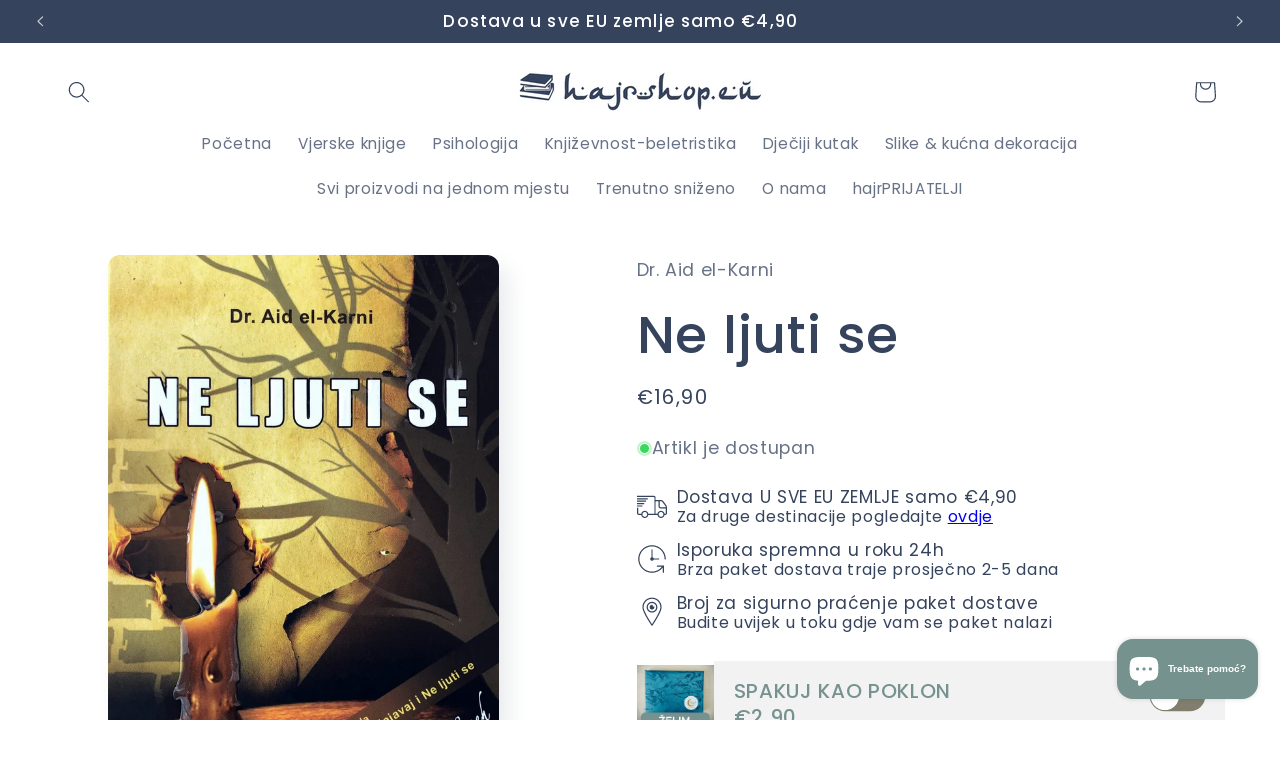

--- FILE ---
content_type: text/html; charset=UTF-8
request_url: https://www.stilyoapps.com/reconvert/reconvert_script_tags.php?shop=hajrshop.myshopify.com&store_client_id=MzZmN2U0NzlmNTAwMjdmY2Y3NDU2MjA0Y2VlNzNmZWIuMmJhNzcwNDFmZTM0NGFhZjBiZjcwMDU4OGQ2ZDAzNGU%3D
body_size: -2
content:
{"result":"success","security_token":"$2y$10$OVbzPU0e6DONJ8QTRoVHZu0X7EbzOGPvsD71jJgFQZc9XgEVpXNYG"}

--- FILE ---
content_type: text/javascript; charset=UTF-8
request_url: https://shy.elfsight.com/p/boot/?callback=__esappsPlatformBoot7604645679&shop=hajrshop.myshopify.com&w=0090af48-e826-4e48-813e-489fc1bfcbb2
body_size: 1721
content:
/**/__esappsPlatformBoot7604645679({"status":1,"data":{"widgets":{"0090af48-e826-4e48-813e-489fc1bfcbb2":{"status":1,"data":{"app":"google-reviews","settings":{"widgetId":"0090af48-e826-4e48-813e-489fc1bfcbb2","widgetOrigin":"shy.elfsight.com","googleURL":"ChIJcagTOrKXc0cRWJAIlFmz1sA","contentDivider1":null,"filterTextPresence":true,"filterMinRating":4,"filterDivider1":null,"filterExcludeKeywords":[],"filterIncludeKeywords":[],"filterDivider2":null,"filterTotalCount":0,"sorting":"recent","contentDivider2":null,"headingVisible":true,"widgetTitle":"O nama iz prve ruke.","localization":{"language":"hr","messages":{"hr":{"Rating":"Ocijena","All Reviews":"sve recenzije","Overall Rating":"ukupna ocijena","Write a review":"napi\u0161ite va\u0161u recenziju","Where you want to leave a review?":"Gdje \u017eelite ostaviti receziju","Load More":"prika\u017ei vi\u0161e","Posted on":"objavljeno na","Read more":"\u010ditaj vi\u0161e","Hide":"skloni","reviews":"recenzija","Where do you want to leave a review?":"Gdje \u017eelite ostaviti receziju","Based on":"bazira na"}}},"tabsVisible":false,"tabsElements":["icon","name","rating"],"headerVisible":true,"headerElements":["title","rating","reviewsCount","button"],"layoutDivider1":null,"widgetWidth":900,"layout":"slider","listItemsPerPage":8,"masonryItemsPerPage":8,"gridItemsPerPage":8,"sliderItemsPerView":"auto","sliderLoop":true,"sliderArrows":true,"sliderDrag":true,"sliderSpeed":0.6,"sliderAutoplay":0,"sliderAutoplaySwitch":true,"sliderPaginationType":"dots","badgePosition":"bottomLeft","badgeElements":["suppliers","title","totalReviews"],"sidebar":true,"reviewCardLayout":"classic","supplierStyle":"logo","reviewElements":["authorName","authorPicture","date","rating"],"reviewTextLength":"full","enableSchemaOrg":true,"colorScheme":"light","accentColor":"rgb(255, 170, 129)","badgeBackgroundColor":"rgb(255, 255, 255)","badgeTextColor":"rgb(17, 17, 17)","backgroundType":"transparent","backgroundColor":"rgb(255, 255, 255)","backgroundImage":null,"backgroundImageOverlayColor":null,"styleDivider1":null,"textColor":"rgb(0, 0, 0)","reviewBackgroundColor":"rgb(250, 250, 250)","ratingStyle":"common","ratingColor":"rgb(255, 180, 0)","widgetTitleColor":"rgb(17, 17, 17)","supplierColor":"original","reviewTextFontSize":16,"widgetTitleFontSize":22,"widgetTitleFontWeight":400,"styleDivider2":null,"deactivate":false,"showElfsightLogo":false,"freeLinkUrl":null,"freeLinkAnchor":null,"hideElfsightLogo":true},"preferences":[]}}},"assets":["https:\/\/static.elfsight.com\/apps\/google-reviews\/stable\/9acd6e799acb08c14ca2a63e659638e14a9aa5a8\/app\/googleReviews.js"]}});

--- FILE ---
content_type: text/javascript
request_url: https://cdn.shopify.com/extensions/019b2cf2-4331-7e7c-b996-c258d3feabbb/ultimate-recently-viewed-51/assets/urv.js
body_size: 4950
content:
/*This file was automatically generated for at Dec 17, 2025 15:33 UTC*/
!function(){"use strict";function e(){const e=window.location.pathname.match(/^.*\/products\/(.+)$/);return e?e[1]:null}function t(t){window.location.pathname.match(/^\/cart/)?p.request.get("/cart.js",function(e,o){t(200==e?JSON.parse(o).items.map(function(e){return e.handle}):[])}):t(e()||[])}function o(e){t(function(t){let o=(JSON.parse(window.localStorage.getItem(u.storageName))||[]).filter(e=>!t.includes(e)).slice(0,u.productsLimit);e(o)})}function i(e,t=null){const o="ultimateRecentlyViewedEvents";let i=JSON.parse(window.localStorage.getItem(o))||[];e.timestamp=(new Date).toISOString();let a=JSON.stringify(i.concat([e]));if(window.localStorage.setItem(o,a),t){let i=o+"Details",a=JSON.parse(window.localStorage.getItem(i))||{};a[t.id]=[e].concat(a[t.id]||[]);let r=JSON.stringify(a);window.localStorage.setItem(i,r)}}function a(e,t,o,a,r=""){const n="<div class='glider-contain'><div class='glider'>"+a+"</div><button role='button' aria-label='Previous' class='glider-prev'>"+"<svg aria-hidden='true' focusable='false' role='img' xmlns='http://www.w3.org/2000/svg' viewBox='0 0 320 512'><path fill='currentColor' d='M34.52 239.03L228.87 44.69c9.37-9.37 24.57-9.37 33.94 0l22.67 22.67c9.36 9.36 9.37 24.52.04 33.9L131.49 256l154.02 154.75c9.34 9.38 9.32 24.54-.04 33.9l-22.67 22.67c-9.37 9.37-24.57 9.37-33.94 0L34.52 272.97c-9.37-9.37-9.37-24.57 0-33.94z' class=''></path></svg>"+"</button><button role='button' aria-label='Next' class='glider-next'>"+"<svg aria-hidden='true' focusable='false' role='img' xmlns='http://www.w3.org/2000/svg' viewBox='0 0 320 512'><path fill='currentColor' d='M285.476 272.971L91.132 467.314c-9.373 9.373-24.569 9.373-33.941 0l-22.667-22.667c-9.357-9.357-9.375-24.522-.04-33.901L188.505 256 34.484 101.255c-9.335-9.379-9.317-24.544.04-33.901l22.667-22.667c9.373-9.373 24.569-9.373 33.941 0L285.475 239.03c9.373 9.372 9.373 24.568.001 33.941z' class=''></path></svg>"+"</button><div role='tablist' class='dots'></div>"+r+"</div>",l=e.dataset.template,s=e.parentNode;e.outerHTML=o+n;let c=new p.Glider(s.querySelector(".glider"),{slidesToShow:2,slidesToScroll:2,draggable:!0,dots:s.querySelector(".dots"),arrows:{prev:s.querySelector(".glider-prev"),next:s.querySelector(".glider-next")},responsive:[{breakpoint:480,settings:{slidesToShow:3,slidesToScroll:3}},{breakpoint:768,settings:{slidesToShow:4,slidesToScroll:4}},{breakpoint:1024,settings:{slidesToShow:5,slidesToScroll:5}},{breakpoint:1400,settings:{slidesToShow:6,slidesToScroll:6}}]});for(var d=s,h="rgb(255, 255, 255)";d;){const e=window.getComputedStyle(d,null).getPropertyValue("background-color");if("rgba(0, 0, 0, 0)"!=e){h=e;break}d=d.parentElement}s.querySelectorAll(u.selectors.slider.navigation).forEach(function(e){e.style.backgroundColor=h}),s.querySelectorAll(".ultimate-recently-viewed-product > a").forEach(function(e){e.addEventListener("click",function(){i({name:"product_clicked",template:e.parentNode.dataset.template},{id:e.parentNode.dataset.productId})})}),i({name:"block_loaded",template:l}),document.dispatchEvent(new CustomEvent("ultimate-recently-viewed:loaded",{detail:{products:t,glider:c}}))}function r(e){const t=window.Shopify&&Shopify.currency&&Shopify.currency.active?Shopify.currency.active:"USD";var o={style:"currency",currency:t};["JPY","INR","PKR"].includes(t)&&(o={...o,...{minimumFractionDigits:0}});var i=(e/100).toLocaleString("en-US",o);return"EUR"==t?i=i.replace(","," ").replace(".",",").replace(" ","."):"CZK"==t?i=i.replace("CZK ","").replace(".","X").replace(",",".").replace("X",",")+" K\u010d":"PLN"==t?i=(e/100).toLocaleString("pl-PL",o):"RON"==t?i=(e/100).toLocaleString("en",o).replace(/RON\s/,"")+" Lei":["AUD","CAD"].includes(t)?i=(e/100).toLocaleString("en-"+t.slice(0,2),o):"UAH"==t?i=i.replace("UAH\xa0","\u20b4"):"PKR"==t&&(i=i.replace(/PKR\s/,"Rs.")),i}function n(e,t,o,i=""){const r=new Array(u.productsLimit).fill(null).map(()=>"<div class='"+u.classNames.demoProducts.container+"'><div class='"+u.classNames.demoProducts.image+"'></div><div class='"+u.classNames.demoProducts.title+"'></div><div class='"+u.classNames.demoProducts.price+"'></div></div>"),n="<div class='"+u.classNames.demoProducts.overlay+" "+i+"'>"+o+"</div>";a(e,[],t,r.join(""),n)}function l(){document.addEventListener("click",function(e){if(e.target.classList.contains("ultimate-recently-viewed-atc")){const o=e.target;var t;fetch("/cart/add.js",{method:"POST",headers:{Accept:"application/json","Content-Type":"application/json"},body:JSON.stringify({id:o.dataset.variantId,quantity:1})}).then(function(e){return t=e.status,e.json()}).then(function(){200==t&&(o.textContent="\u2713",setTimeout(function(){window.location.href=m+"/cart"},2e3))})["catch"](function(e){console.log(e)})}else if(e.target.classList.contains("ultimate-recently-viewed-more")){const t=e.target;window.location.href=t.parentNode.querySelector("a").href}})}function s(e){return h[Shopify.locale]&&h[Shopify.locale][e]?h[Shopify.locale][e]:h.en[e]}function c(){var e=document.querySelector(".ultimate-recently-viewed-unactivated[data-settings]");if(e&&window.Shopify&&Shopify.designMode){const t="Please activate your charge by clicking on \xab\xa0Manage app\xa0\xbb to display recently viewed products";n(e,"<h2 class='ultimate-recently-viewed-headline'>"+JSON.parse(e.dataset.settings).headline+"</h2>",t,"warning")}else o(function(e){document.querySelectorAll(u.selectors.container).forEach(function(t){t.dataset.loading=!0;const o=JSON.parse(t.dataset.settings),i="<h2 class='ultimate-recently-viewed-headline'>"+o.headline+"</h2>";if(e.length){let n=new Array(e.length);const l=new Array(e.length);e.forEach(function(e,c){p.request.get(m+"/products/"+e+".js",function(e,d){if(200==e){const e=JSON.parse(d);n[c]=e;var u="<div class='ultimate-recently-viewed-product' data-product-id='"+e.id+"' data-product-handle='"+e.handle+"' "+(e.available?"data-available":"")+" data-template='"+t.dataset.template+"'><a href='"+m+"/products/"+e.handle+"'><div class='ultimate-recently-viewed-image-wrap'><img class='ultimate-recently-viewed-image' src='"+e.featured_image.replace(/((\.progressive)?\.(jpg|jpeg|png|gif)\?(v=)?\d+)/i,"_540x$1")+"' alt='"+e.title+"'></div><div class='ultimate-recently-viewed-info'>";if(o.product_title_enabled&&(u+="<div class='ultimate-recently-viewed-title'>"+e.title+"</div>"),o.product_type_enabled&&(u+="<div class='ultimate-recently-viewed-type'>"+e.type+"</div>"),o.product_vendor_enabled&&(u+="<div class='ultimate-recently-viewed-vendor'>"+e.vendor+"</div>"),o.product_price_enabled){const t="money transcy-money conversion-bear-money";u+="<div class='ultimate-recently-viewed-price-wrap'><span class='ultimate-recently-viewed-price "+t+"'>"+r(e.price)+"</span>",e.compare_at_price&&e.price<e.compare_at_price&&(u+="<span class='ultimate-recently-viewed-compare-at-price "+t+"'>"+r(e.compare_at_price)+"</span>"),u+="</div>"}u+="</div></a>",o.quick_add_button_enabled&&(1==e.variants.length&&e.variants[0].available?u+="<button type='button' class='ultimate-recently-viewed-atc btn button' data-variant-id='"+e.variants[0].id+"'>"+s("addToCart")+"</button>":u+="<button type='button' class='ultimate-recently-viewed-more btn button'>"+(e.available?s("viewMore"):s("outOfStock"))+"</button>"),u+="</div>",l[c]=u}else n[c]=null,l[c]="";n.includes(undefined)||a(t,n.filter(e=>e),i,l.join(""))})})}else window.Shopify&&Shopify.designMode&&n(t,i,u.verbatims.demoProducts)})});l()}var d;d=function(){var e="undefined"!=typeof window?window:this,t=e.Glider=function(t,o){var i=this;if(t._glider)return t._glider;if(i.ele=t,i.ele.classList.add("glider"),(i.ele._glider=i).opt=Object.assign({},{slidesToScroll:1,slidesToShow:1,resizeLock:!0,duration:.5,easing:function(e,t,o,i,a){return i*(t/=a)*t+o}},o),i.animate_id=i.page=i.slide=0,i.arrows={},i._opt=i.opt,i.opt.skipTrack)i.track=i.ele.children[0];else for(i.track=document.createElement("div"),i.ele.appendChild(i.track);1!==i.ele.children.length;)i.track.appendChild(i.ele.children[0]);i.track.classList.add("glider-track"),i.init(),i.resize=i.init.bind(i,!0),i.event(i.ele,"add",{scroll:i.updateControls.bind(i)}),i.event(e,"add",{resize:i.resize})},o=t.prototype;return o.init=function(e,t){var o,i=this,a=0,r=0,n=(i.slides=i.track.children,[].forEach.call(i.slides,function(e,t){e.classList.add("glider-slide"),e.setAttribute("data-gslide",t)}),i.containerWidth=i.ele.clientWidth,i.settingsBreakpoint());t=t||n,"auto"!==i.opt.slidesToShow&&void 0===i.opt._autoSlide||(o=i.containerWidth/i.opt.itemWidth,i.opt._autoSlide=i.opt.slidesToShow=i.opt.exactWidth?o:Math.max(1,Math.floor(o))),"auto"===i.opt.slidesToScroll&&(i.opt.slidesToScroll=Math.floor(i.opt.slidesToShow)),i.itemWidth=i.opt.exactWidth?i.opt.itemWidth:i.containerWidth/i.opt.slidesToShow,[].forEach.call(i.slides,function(e){e.style.height="auto",e.style.width=i.itemWidth+"px",a+=i.itemWidth,r=Math.max(e.offsetHeight,r)}),i.track.style.width=a+"px",i.trackWidth=a,i.isDrag=!1,i.preventClick=!1,i.move=!1,i.opt.resizeLock&&i.scrollTo(i.slide*i.itemWidth,0),(n||t)&&(i.bindArrows(),i.buildDots(),i.bindDrag()),i.updateControls(),i.emit(e?"refresh":"loaded")},o.bindDrag=function(){function e(){o.mouseDown=void 0,o.ele.classList.remove("drag"),o.isDrag&&(o.preventClick=!0),o.isDrag=!1}function t(){o.move=!0}var o=this;o.mouse=o.mouse||o.handleMouse.bind(o);var i={mouseup:e,mouseleave:e,mousedown:function(e){e.preventDefault(),e.stopPropagation(),o.mouseDown=e.clientX,o.ele.classList.add("drag"),o.move=!1,setTimeout(t,300)},touchstart:function(){o.ele.classList.add("drag"),o.move=!1,setTimeout(t,300)},mousemove:o.mouse,click:function(e){o.preventClick&&o.move&&(e.preventDefault(),e.stopPropagation()),o.preventClick=!1,o.move=!1}};o.ele.classList.toggle("draggable",!0===o.opt.draggable),o.event(o.ele,"remove",i),o.opt.draggable&&o.event(o.ele,"add",i)},o.buildDots=function(){var e=this;if(e.opt.dots){if("string"==typeof e.opt.dots?e.dots=document.querySelector(e.opt.dots):e.dots=e.opt.dots,e.dots){e.dots.innerHTML="",e.dots.setAttribute("role","tablist"),e.dots.classList.add("glider-dots");for(var t=0;t<Math.ceil(e.slides.length/e.opt.slidesToShow);++t){var o=document.createElement("button");o.dataset.index=t,o.setAttribute("aria-label","Page "+(t+1)),o.setAttribute("role","tab"),o.className="glider-dot "+(t?"":"active"),e.event(o,"add",{click:e.scrollItem.bind(e,t,!0)}),e.dots.appendChild(o)}}}else e.dots&&(e.dots.innerHTML="")},o.bindArrows=function(){var e=this;e.opt.arrows?["prev","next"].forEach(function(t){var o=e.opt.arrows[t];(o=o&&("string"==typeof o?document.querySelector(o):o))&&(o._func=o._func||e.scrollItem.bind(e,t),e.event(o,"remove",{click:o._func}),e.event(o,"add",{click:o._func}),e.arrows[t]=o)}):Object.keys(e.arrows).forEach(function(t){t=e.arrows[t],e.event(t,"remove",{click:t._func})})},o.updateControls=function(e){var t=this,o=(e&&!t.opt.scrollPropagate&&e.stopPropagation(),t.containerWidth>=t.trackWidth),i=(t.opt.rewind||(t.arrows.prev&&(t.arrows.prev.classList.toggle("disabled",t.ele.scrollLeft<=0||o),t.arrows.prev.setAttribute("aria-disabled",t.arrows.prev.classList.contains("disabled"))),t.arrows.next&&(t.arrows.next.classList.toggle("disabled",Math.ceil(t.ele.scrollLeft+t.containerWidth)>=Math.floor(t.trackWidth)||o),t.arrows.next.setAttribute("aria-disabled",t.arrows.next.classList.contains("disabled")))),t.slide=Math.round(t.ele.scrollLeft/t.itemWidth),t.page=Math.round(t.ele.scrollLeft/t.containerWidth),t.slide+Math.floor(Math.floor(t.opt.slidesToShow)/2)),a=Math.floor(t.opt.slidesToShow)%2?0:i+1;1===Math.floor(t.opt.slidesToShow)&&(a=0),t.ele.scrollLeft+t.containerWidth>=Math.floor(t.trackWidth)&&(t.page=t.dots?t.dots.children.length-1:0),[].forEach.call(t.slides,function(e,o){var r=e.classList,n=(e=r.contains("visible"),t.ele.scrollLeft),l=t.ele.scrollLeft+t.containerWidth,s=(c=t.itemWidth*o)+t.itemWidth,c=([].forEach.call(r,function(e){/^left|right/.test(e)&&r.remove(e)}),r.toggle("active",t.slide===o),i===o||a&&a===o?r.add("center"):(r.remove("center"),r.add([o<i?"left":"right",Math.abs(o-(!(o<i)&&a||i))].join("-"))),Math.ceil(c)>=Math.floor(n)&&Math.floor(s)<=Math.ceil(l));r.toggle("visible",c),c!==e&&t.emit("slide-"+(c?"visible":"hidden"),{slide:o})}),t.dots&&[].forEach.call(t.dots.children,function(e,o){e.classList.toggle("active",t.page===o)}),e&&t.opt.scrollLock&&(clearTimeout(t.scrollLock),t.scrollLock=setTimeout(function(){clearTimeout(t.scrollLock),.02<Math.abs(t.ele.scrollLeft/t.itemWidth-t.slide)&&(t.mouseDown||t.trackWidth>t.containerWidth+t.ele.scrollLeft&&t.scrollItem(t.getCurrentSlide()))},t.opt.scrollLockDelay||250))},o.getCurrentSlide=function(){return this.round(this.ele.scrollLeft/this.itemWidth)},o.scrollItem=function(e,t,o){o&&o.preventDefault();var i,a=this,r=e,n=(o=(++a.animate_id,a.slide),!0===t?(e=Math.round(e*a.containerWidth/a.itemWidth))*a.itemWidth:("string"==typeof e&&(n="prev"===e,e=a.opt.slidesToScroll%1||a.opt.slidesToShow%1?a.getCurrentSlide():a.slide,n?e-=a.opt.slidesToScroll:e+=a.opt.slidesToScroll,a.opt.rewind&&(i=a.ele.scrollLeft,e=n&&!i?a.slides.length:!n&&i+a.containerWidth>=Math.floor(a.trackWidth)?0:e)),e=Math.max(Math.min(e,a.slides.length),0),a.slide=e,a.itemWidth*e));return a.emit("scroll-item",{prevSlide:o,slide:e}),a.scrollTo(n,a.opt.duration*Math.abs(a.ele.scrollLeft-n),function(){a.updateControls(),a.emit("animated",{value:r,type:"string"==typeof r?"arrow":t?"dot":"slide"})}),!1},o.settingsBreakpoint=function(){var t=this,o=t._opt.responsive;if(o){o.sort(function(e,t){return t.breakpoint-e.breakpoint});for(var i=0;i<o.length;++i){var a=o[i];if(e.innerWidth>=a.breakpoint)return t.breakpoint!==a.breakpoint&&(t.opt=Object.assign({},t._opt,a.settings),t.breakpoint=a.breakpoint,!0)}}var r=0!==t.breakpoint;return t.opt=Object.assign({},t._opt),t.breakpoint=0,r},o.scrollTo=function(t,o,i){var a=this,r=(new Date).getTime(),n=a.animate_id,l=function(){var s=(new Date).getTime()-r;a.ele.scrollLeft=a.ele.scrollLeft+(t-a.ele.scrollLeft)*a.opt.easing(0,s,0,1,o),s<o&&n===a.animate_id?e.requestAnimationFrame(l):(a.ele.scrollLeft=t,i&&i.call(a))};e.requestAnimationFrame(l)},o.removeItem=function(e){var t=this;t.slides.length&&(t.track.removeChild(t.slides[e]),t.refresh(!0),t.emit("remove"))},o.addItem=function(e){this.track.appendChild(e),this.refresh(!0),this.emit("add")},o.handleMouse=function(e){var t=this;t.mouseDown&&(t.isDrag=!0,t.ele.scrollLeft+=(t.mouseDown-e.clientX)*(t.opt.dragVelocity||3.3),t.mouseDown=e.clientX)},o.round=function(e){var t=1/(this.opt.slidesToScroll%1||1);return Math.round(e*t)/t},o.refresh=function(e){this.init(!0,e)},o.setOption=function(e,t){var o=this;o.breakpoint&&!t?o._opt.responsive.forEach(function(t){t.breakpoint===o.breakpoint&&(t.settings=Object.assign({},t.settings,e))}):o._opt=Object.assign({},o._opt,e),o.breakpoint=0,o.settingsBreakpoint()},o.destroy=function(){function t(e){e.removeAttribute("style"),[].forEach.call(e.classList,function(t){/^glider/.test(t)&&e.classList.remove(t)})}var o=this,i=o.ele.cloneNode(!0);o.opt.skipTrack||(i.children[0].outerHTML=i.children[0].innerHTML),t(i),[].forEach.call(i.getElementsByTagName("*"),t),o.ele.parentNode.replaceChild(i,o.ele),o.event(e,"remove",{resize:o.resize}),o.emit("destroy")},o.emit=function(t,o){t=new e.CustomEvent("glider-"+t,{bubbles:!this.opt.eventPropagate,detail:o}),this.ele.dispatchEvent(t)},o.event=function(e,t,o){var i=e[t+"EventListener"].bind(e);Object.keys(o).forEach(function(e){i(e,o[e])})},t},"function"==typeof define&&define.amd?define(d):"object"==typeof exports?module.exports=d():d();const u={productsLimit:30,storageName:"ultimateRecentlyViewed",colors:{background:window.getComputedStyle(document.body).getPropertyValue("background-color")},classNames:{demoProducts:{overlay:"ultimate-recently-viewed-demo-products-overlay",container:"ultimate-recently-viewed-demo-product",image:"ultimate-recently-viewed-demo-product-image",title:"ultimate-recently-viewed-demo-product-title",price:"ultimate-recently-viewed-demo-product-price"}},selectors:{container:".ultimate-recently-viewed[data-settings]:not([data-loading='true'])",slider:{navigation:".glider-prev, .glider-next"}},verbatims:{demoProducts:"Start browsing and products you've seen will show here"}},p={Glider:Glider,request:{get:function(e,t){const o=new XMLHttpRequest;o.onreadystatechange=function(){4==this.readyState&&t(this.status,this.responseText)},o.open("GET",e),o.send()}}},h={en:{addToCart:"Add to Cart",viewMore:"View More",outOfStock:"Out of Stock"},fr:{addToCart:"Ajouter au Panier",viewMore:"Voir Plus",outOfStock:"Epuis\xe9"},nl:{addToCart:"Bestellen",viewMore:"Bekijk Opties",outOfStock:"Uitverkocht"},ro:{addToCart:"Ad\u0103uga\u021bi \xeen co\u0219",viewMore:"Vezi mai Multe",outOfStock:"Epuizat"},"hr-HR":{addToCart:"Dodaj u Korpu",viewMore:"Pogledaj vi\u0161e",outOfStock:"Nema na Skladi\u0161tu"},ko:{addToCart:"\uce74\ud2b8\uc5d0 \ucd94\uac00",viewMore:"\ub354\ubcf4\uae30",outOfStock:"\ub9e4\uc9c4"}},m=window.location.pathname.match(/^(\/.{2})\//)?window.location.pathname.match(/^(\/.{2})\//)[1]:"";["complete","interactive"].indexOf(document.readyState)>=0?c():document.addEventListener("DOMContentLoaded",function(){return c()}),window.Shopify&&Shopify.designMode&&document.addEventListener("shopify:section:load",function(){return c()})}();